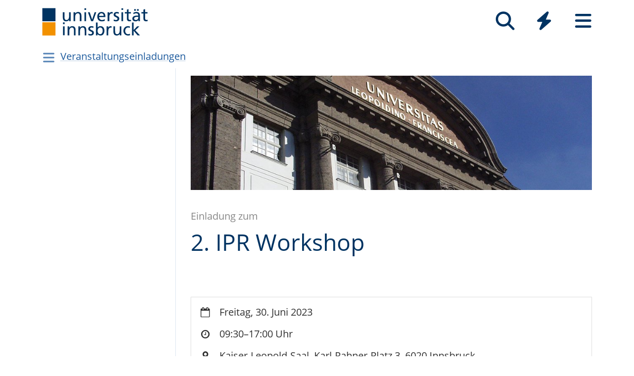

--- FILE ---
content_type: text/html; charset=utf-8
request_url: https://www.uibk.ac.at/de/events/info/2023/zweiter-ipr-workshop/
body_size: 8194
content:
<!DOCTYPE html>
<html lang="de"><head><title>2. IPR Workshop – Universität Innsbruck</title><meta charset="utf-8"><meta http-equiv="X-UA-Compatible" content="IE=edge"><link rel="icon" href="/static/uniweb/images/icons/favicon.a28011f62af2.ico" type="image/x-icon" /><meta name="viewport" content="width=device-width, initial-scale=1.0">
	
	<link rel="canonical" href="https://www.uibk.ac.at/de/events/info/2023/zweiter-ipr-workshop/"><link rel="alternate" hreflang="x-default" href="https://www.uibk.ac.at/de/events/info/2023/zweiter-ipr-workshop/"><link rel="alternate" hreflang="de" href="https://www.uibk.ac.at/de/events/info/2023/zweiter-ipr-workshop/"><meta name="dcterms.modified" content="2024-03-05"><meta name="dcterms.format" content="text/html"><meta name="dcterms.language" content="de"><meta name="twitter:card" content="summary_large_image" /><meta name="twitter:site" content="@uniinnsbruck" /><meta property="og:url" content="https://www.uibk.ac.at/de/events/info/2023/zweiter-ipr-workshop/" /><meta property="og:title" content="2. IPR Workshop" /><meta property="og:description" content="Freitag, 30. Juni 2023
09:30–17:00 Uhr" /><meta property="og:image" content="https://www.uibk.ac.at/media/filer_public_thumbnails/filer_public/f5/24/f524382c-e207-4673-973a-5653a4e36890/header-hauptuni.jpg__1200x720_q85_crop_subsampling-2_upscale.jpg" /><meta property="og:image:type" content="image/jpeg" /><meta property="og:image:width" content="1200" /><meta property="og:image:height" content="720" /><meta property="og:locale" content="de_DE" /><script type="module" src="/static/node_modules/@uniweb/components/dist/uniweb-components/uniweb-components.esm.307152d78860.js"></script>
	<link href="/static/uniweb/css/default.f54a5f8a0d77.css" rel="stylesheet" type="text/css"/>
<link href="/static/uniweb/css/print.af7e8dc14679.css" rel="stylesheet" type="text/css" media="print"/>
<link href="/static/uniweb/css/shariff.complete.ff4dbf0968b0.css" rel="stylesheet" type="text/css"/>
<link href="/static/utils/css/cactus.79d54b08cf09.css" rel="stylesheet" type="text/css"/>


<style>

</style>


<link href="/media/icon_fonts/vgph3hl7/fontello-c93a3b3f/css/fontello.css" rel="stylesheet" type="text/css" />

	

	<script type="application/ld+json">
	[{"@context": "https://schema.org", "@type": "NewsArticle", "@id": "https://www.uibk.ac.at/de/events/info/2023/zweiter-ipr-workshop/#uibk-newsarticle", "description": "Freitag, 30. Juni 2023 09:30\u201317:00 Uhr", "mainEntityOfPage": {"@type": "WebPage", "url": "https://www.uibk.ac.at/de/events/info/2023/zweiter-ipr-workshop/"}, "headline": "2. IPR Workshop", "isAccessibleForFree": "true", "image": {"@type": "ImageObject", "name": "Hauptuni", "url": "https://www.uibk.ac.at/media/filer_public_thumbnails/filer_public/f5/24/f524382c-e207-4673-973a-5653a4e36890/header-hauptuni.jpg__1200x720_q85_crop_subsampling-2_upscale.jpg"}, "dateModified": "2024-07-03T11:36:36.621705+02:00", "datePublished": "2023-01-16T16:15:34.649825+01:00", "inLanguage": "de"}]
	</script>

	<script>(function(){var _mtm=window._mtm=window._mtm||[];_mtm.push({'mtm.startTime':(new Date().getTime()),'event':'mtm.Start'});var d=document,g=d.createElement('script'),s=d.getElementsByTagName('script')[0];g.type='text/javascript';g.async=true;g.src='https://www.uibk.ac.at/pwk/js/container_htPnMFTX.js';s.parentNode.insertBefore(g,s);})()</script>
</head>

<body>
	
	
		
<header id="uibk-header-2024" class="uibk-header-default d-print-none">
	<div id="uibk-nav-canvas" class="w-100 d-flex flex-row align-items-start">
		<div class="container">
			<div class="row">
                <div class="col-12 d-flex flex-row justify-content-between align-items-center">
					
					<div id="uibk-nav-logo">
						<a href="https://www.uibk.ac.at/">
							<img src="/static/uniweb/images/logo-uibk.90f7ae9bbfac.svg" alt="Logo Universität Innsbruck" />
						</a>
					</div>
					
					
					
					<nav id="uibk-nav-prime" class="d-flex flex-row align-items-end" aria-label="Global" tabindex="0">
						

<button type="button" data-target="uibk-nav-search" data-focus="uibk-search-forms" class="position-relative uibk-nav-btn-open d-flex flex-column-reverse navbar-toggler btn btn-lg btn-supersized justify-content-end align-items-center uibk-mb-05" id="uibk-btn-nav-search" aria-label="Suche" tabindex="0"><span class="uibk-navi-text text-white position-absolute">Suche</span><i class="fa fa-search fa-fw fa-2x"></i></button><button type="button" data-target="uibk-nav-quicklinks" data-focus="uibk-nav-quicklinks-all" class="position-relative uibk-nav-btn-open d-flex flex-column-reverse navbar-toggler btn btn-lg btn-supersized justify-content-end align-items-center uibk-mb-05" id="uibk-btn-nav-quicklinks" aria-label="Quicklinks" tabindex="0"><span class="uibk-navi-text text-white position-absolute">Quicklinks</span><i class="fas fa-bolt fa-fw fa-2x"></i></button><button type="button" data-target="uibk-nav-fold-out" data-focus="uibk-nav-pages" class="position-relative uibk-nav-btn-open d-flex flex-column-reverse navbar-toggler btn btn-lg btn-supersized justify-content-center align-items-center uibk-mb-05" id="uibk-btn-nav-fold-out" aria-label="Seiten" tabindex="0"><span class="uibk-navi-text text-white position-absolute">Navigation</span><i class="fas fa-bars fa-fw fa-2x"></i></button>
					</nav>
				</div>
			</div>
		</div>
	</div>
	

<div id="uibk-nav-search" class="uibk-nav position-absolute d-none min-vh-100 w-100 flex-column justify-content-between" role="dialog" aria-modal="true" aria-label="Suche" tabindex="0"><div class="uibk-nav-col-2 container"><div id="uibk-search-forms" class="uibk-fold-out-span-2" tabindex="0"><form action="https://www.uibk.ac.at/search" method="get" role="search" aria-label="Webseiten"><h2 class="uibk-mt-0 text-white" tabindex="-1" id="nav-search-title">Webseitensuche</h2><label for="uibk-website-search" hidden="">Suchbegriff</label><div class="d-flex flex-row uibk-flex-search"><div class="form-group uibk-mb-1 w-100"><input name="q" id="uibk-website-search" type="search" maxlength="120" placeholder="Suchbegriff eingeben" class="form-control form-control-lg w-100" autocomplete="off" aria-autocomplete="list" aria-owns="uibk-website-search-suggestion" aria-expanded="false" aria-haspopup="listbox" aria-describedby="uibk-website-search-assistive" /><ul id="uibk-website-search-suggestion" tabindex="-1" aria-label="Suchvorschläge" aria-labelledby="uibk-website-search"></ul><span id="uibk-website-search-suggestion-alert" role="alert" class="sr-only">keine Suchvorschläge</span><span id="uibk-website-search-assistive" class="d-none">Wenn automatische Suchvorschläge verfügbar sind, verwenden Sie die Auf- und Abwärtspfeile zum Überprüfen und die Eingabetaste zum Auswählen. Benutzer von Touch-Geräten können durch Berührung oder mit Wischgesten suchen.</span></div><div class="form-group uibk-mb-1"><button type="submit" aria-label="Suchen" class="text-white bg-transparent border-0 m-0 p-0"><i class="fas fa-search"></i></button></div></div></form><form action="https://lfuonline.uibk.ac.at/public/people.search" method="get" role="search" aria-label="Personen"><h2 class="uibk-mt-0 text-white">Personensuche</h2><div class="d-flex flex-row"><div class="form-group"><input name="lname" type="search" maxlength="50" placeholder="Nachname" class="form-control form-control-lg w-100" aria-label="Nachname" /></div><div class="form-group"><input name="fname" type="search" maxlength="50" placeholder="Vorname" class="form-control form-control-lg w-100" aria-label="Vorname" /></div><div class="form-group"><button type="submit" aria-label="Suchen" class="text-white bg-transparent border-0 m-0 p-0"><i class="fas fa-search"></i></button></div></div></form></div></div><div class="container"><p class="uibk-nav-login-status" role="region" aria-label="Anmeldestatus"></p><a href="https://www.uibk.ac.at/intranet/">
        Login Mitarbeiter:innen
    </a></p></div><button type="button" class="uibk-nav-btn-close text-white bg-transparent position-absolute border-0" aria-label="Schließen"><i class="fas fa-window-close fa-2x"></i></button></div>
	

<div id="uibk-nav-quicklinks" class="uibk-nav position-absolute d-none min-vh-100 w-100 flex-column justify-content-between" role="dialog" aria-modal="true" aria-label="Quicklinks"><nav id="uibk-nav-quicklinks-all" class="uibk-nav-col-2 container" tabindex="0"><h2 class="uibk-mt-0 text-white" tabindex="-1">Quicklinks</h2><ul class="uibk-fold-out-span-2"><li><a href="https://accounts.uibk.ac.at/">Account Service</a></li><li><a href="https://www.uibk.ac.at/ecampus/">eCampus</a></li><li><a href="/de/universitaet/essen-am-campus/">Essen am Campus</a></li><li><a href="https://www.uibk.ac.at/fld/">Forschungsdokumentation</a></li><li><a href="https://www.uibk.ac.at/iup/verlagsverzeichnis/">IUP Verlagsverzeichnis</a></li><li><a href="https://www.uibk.ac.at/karriere/">Karriereportal</a></li><li><a href="https://lfuonline.uibk.ac.at/public/lfuonline.home">LFU:online</a></li><li><a href="/de/newsroom/lost-found-das-virtuelle-fundbuero/">Lost &amp; Found</a></li><li><a href="https://uibk.academic-whistleblower.at/">Meldesystem für Hinweisgeber:innen</a></li><li><a href="/de/rektorenteam/infrastruktur/sicherheitswesen/notfallnummern/notfallnummern/">Notfallnummern</a></li><li><a href="https://lms.uibk.ac.at/">OLAT</a></li><li><a href="https://presse.uibk.ac.at/">Presseportal</a></li><li><a href="https://www.uibk.ac.at/sprachenzentrum/">Sprachenzentrum</a></li><li><a href="/de/universitaet/standorte/">Standorte</a></li><li><a href="https://bibsearch.uibk.ac.at/">ULB-Literatursuche: BibSearch</a></li><li><a href="https://usi.uibk.ac.at/">USI-Anmeldung</a></li><li><a href="https://www.uibk.ac.at/events/">Veranstaltungskalender</a></li><li><a href="https://vis.uibk.ac.at/">VIS:online</a></li><li><a href="https://lfuonline.uibk.ac.at/public/lfuonline_lv.home">Vorlesungsverzeichnis</a></li><li><a href="https://exchange.uibk.ac.at/">Webmail für Bedienstete</a></li><li><a href="https://web-mail.uibk.ac.at/">Webmail für Studierende</a></li></ul></nav><div class="container"><p class="uibk-nav-login-status" role="region" aria-label="Anmeldestatus"></p><a href="https://www.uibk.ac.at/intranet/">
        Login Mitarbeiter:innen
    </a></p></div><button type="button" class="uibk-nav-btn-close text-white bg-transparent position-absolute border-0" aria-label="Schließen"><i class="fas fa-window-close fa-2x"></i></button></div>
	

<div id="uibk-nav-fold-out" class="uibk-nav position-absolute d-none min-vh-100 w-100 flex-column justify-content-between" role="dialog" aria-modal="true" aria-label="Seiten"><div id="uibk-fold-out-container" class="d-flex container"><nav class="uibk-fold-out-col-1" id="uibk-nav-pages" tabindex="0" aria-label="Kategorien"><ul class="d-flex flex-column"><li><button id="nav-studies" data-target="#nav-studies-l2" data-level-restore="false" type="button" aria-expanded="false" aria-controls="nav-studies-l2" tabindex="0">
				Studium
				</button></li><li><button id="nav-research" data-target="#nav-research-l2" data-level-restore="false" type="button" aria-expanded="false" aria-controls="nav-research-l2" tabindex="0">
				Forschung
				</button></li><li><button id="nav-connect" data-target="#nav-connect-l2" data-level-restore="false" type="button" aria-expanded="false" aria-controls="nav-connect-l2" tabindex="0">
				Netzwerk
				</button></li><li><button id="nav-about" data-target="#nav-about-l2" data-level-restore="false" type="button" aria-expanded="false" aria-controls="nav-about-l2" tabindex="0">
				Über uns
				</button></li></ul></nav><nav class="d-none uibk-fold-out-col-2" id="nav-studies-l2" role="region" aria-labelledby="nav-studies" tabindex="0"><ul><li><a href="/de/studium/">Auf einen Blick</a></li><li><a href="/de/studien/">Studienangebot</a></li><li><a href="/de/studium/beratung/">Studienberatung</a></li><li><a href="https://www.uibk.ac.at/studium/organisation/termine-und-fristen.html">Termine und Fristen</a></li><li><a href="https://www.uibk.ac.at/studium/anmeldung-zulassung/">Zulassung zum Studium</a></li><li><a href="https://www.uibk.ac.at/studium/organisation/">Studienorganisation</a></li><li><a href="https://www.uibk.ac.at/international/">International studieren</a></li><li><a href="/de/weiterbildung/">Weiterbildung</a></li><li><a href="/de/studium/frag-chatbot-leo/">Frag Chatbot Leo</a></li></ul></nav><nav class="d-none uibk-fold-out-col-2" id="nav-research-l2" role="region" aria-labelledby="nav-research" tabindex="0"><ul><li><a href="/de/forschung/">Forschung im Überblick</a></li><li><a href="/de/forschung/forschungsprofil/">Forschungsprofil</a></li><li><a href="/de/forschung/forschungsservices/">Forschungsservices</a></li><li><a href="/de/forschung/forschungsfoerderung/">Forschungsförderung</a></li><li><a href="/de/forschung/nachwuchs-karrierefoerderung/">Nachwuchs- und Karriereförderung</a></li><li><a href="/de/forschung/qualitaetssicherung/">Qualitätssicherung in der Forschung</a></li><li><a href="/de/forschung/forschungsinformation/">Forschungsinformation</a></li><li><a href="/de/fakultaeten/">Fakultäten und Institute</a></li></ul></nav><nav class="d-none uibk-fold-out-col-2" id="nav-connect-l2" role="region" aria-labelledby="nav-connect" tabindex="0"><ul><li><a href="https://www.uibk.ac.at/transferstelle/alumni/">Alumni</a></li><li><a href="/de/international/aurora/">AURORA</a></li><li><a href="/de/career-service/">Career-Service</a></li><li><a href="https://www.uibk.ac.at/international/europaregion/">EUREGIO</a></li><li><a href="/de/foerderkreis1669/">Förderkreis 1669</a></li><li><a href="https://www.uibk.ac.at/international/">International</a></li><li><a href="/de/stiftung/">Stiftung Universität Innsbruck</a></li><li><a href="/de/transferstelle/">Transferstelle</a></li></ul></nav><nav class="d-none uibk-fold-out-col-2" id="nav-about-l2" role="region" aria-labelledby="nav-about" tabindex="0"><ul><li><button id="nav-about-university-l2" data-target="#nav-about-university-l3" type="button" aria-expanded="false" aria-controls="nav-about-university-l3">
		Universität
		</button></li><li><button id="nav-about-governance-l2" data-target="#nav-about-governance-l3" type="button" aria-expanded="false" aria-controls="nav-about-governance-l3">
		Universitätsleitung
		</button></li><li><a href="/de/universitaet/organigramm/">Organigramm</a></li><li><a href="/de/fakultaeten/">Fakultäten</a></li><li><a href="/de/fakultaeten/institute/">Institute</a></li><li><a href="/de/newsroom/">Newsroom</a></li><li><a href="/de/karriere/">Karriere an der Uni</a></li><li><a href="/de/universitaet/standorte/">Standorte</a></li></ul></nav><nav class="uibk-collapse d-none uibk-fold-out-col-3" id="nav-about-university-l3" role="region" aria-labelledby="nav-about-university-l2" tabindex="0"><ul><li><a href="/de/universitaet/profil/">Die Leopold-Franzens-Universität Innsbruck</a></li><li><a href="/de/universitaet/profil/leitbild/">Leitbild</a></li><li><a href="/de/universitaet/profil/universitaetsleben/">Universitätsleben</a></li><li><a href="/de/universitaet/profil/geschichte/">Geschichte</a></li><li><a href="/de/350-jahre/">350 Jahre Uni Innsbruck</a></li><li><a href="/de/universitaet/profil/factsheets/">Zahlen und Fakten</a></li><li><a href="/de/universitaet/nachhaltigkeit/">Nachhaltigkeit</a></li><li><a href="https://www.uibk.ac.at/universitaet/diversitaet/">Diversitäts-Management</a></li><li><a href="/de/universitaet/digitalisierung/">Digitalisierung</a></li><li><a href="https://www.uibk.ac.at/international/">International</a></li></ul></nav><nav class="uibk-collapse d-none uibk-fold-out-col-3" id="nav-about-governance-l3" role="region" aria-labelledby="nav-about-governance-l2" tabindex="0"><ul><li><a href="/de/universitaetsrat/">Universitätsrat</a></li><li><a href="/de/rektorenteam/">RektorInnenteam</a></li><li><a href="https://www.uibk.ac.at/senat/">Senat</a></li><li><a href="/de/universitaet/leitung/entwicklungsplan/">Entwicklungsplan</a></li><li><a href="/de/universitaet/leitung/wissensbilanz/">Wissensbilanz</a></li></ul></nav><nav class="uibk-collapse d-none uibk-fold-out-col-3" id="nav-about-organisational-l3" role="region" aria-labelledby="nav-about-organisational-l2" tabindex="0"><ul><li><a href="https://www.uibk.ac.at/universitaet/organisation/organisation.html">Organisationseinheiten</a></li><li><a href="https://www.uibk.ac.at/universitaet/organisation/organigramm.html">Organigramm</a></li><li><a href="https://www.uibk.ac.at/zentraler-rechtsdienst/richtlinien-und-verordnungen-des-rektorats/organisationsrecht/">Organisationsplan</a></li><li><a href="https://www.uibk.ac.at/universitaet/verwaltung/">Dienstleistung und Verwaltung</a></li><li><a href="https://www.uibk.ac.at/universitaet/vertretung-und-beratung/">Vertretung und Beratung</a></li></ul></nav><nav id="uibk-nav-back" class="uibk-mt-15 d-none"><button id="btn-back" type="button" tabindex="0">
				zurück zur Übersicht
			</button></nav></div><div class="container"><p class="uibk-nav-login-status" role="region" aria-label="Anmeldestatus"></p><a href="https://www.uibk.ac.at/intranet/">
        Login Mitarbeiter:innen
    </a></p></div><button type="button" class="uibk-nav-btn-close text-white bg-transparent position-absolute border-0" aria-label="Schließen"><i class="fas fa-window-close fa-2x"></i></button></div>
</header>
	
	
		
			<div class="container" id="department-title-2024">
				<nav class="navbar p-0">
					<div class="department-nav d-flex flex-row-reverse justify-content-end align-items-center">
						<h1>
							<a href="/de/events/info/">Veranstaltungseinladungen</a>
						</h1>
						<div class="d-none d-lg-block navbar-toggler btn btn-supersized">
							<i class="fas fa-bars fa-fw"></i>
						</div>
						<button class="d-block d-lg-none navbar-toggler btn btn-supersized" id="uibk-departmentnav-btn-def" type="button" aria-controls="uibk-departmentnav-2024" aria-expanded="true" aria-label="Navigationsseiten öffnen">
							<i class="fas fa-bars fa-fw"></i>
						</button>
					</div>
				</nav>
			</div>
		
	
	
	<main class="uibk-default-page uibk-default-page-2024 uibk-department-veranstaltungseinladungen bg-white">
	
	
		<div class="container">
			<div class="row">
				<div class="col-12 col-lg-3 d-none d-lg-block" id="uibk-departmentnav-cnt">
					<ul class="uibk-department-dropdown-2024">
						
							


						
					</ul>
				</div>
				<div class="col-12 col-lg-9">
		




					<div class="uibk-main-content">
		
<div id="cmsplugin_5599347" class="carousel uibk-aspect-panorama slide pause touch" style="overflow: hidden;" data-interval="false" data-ride="carousel" data-pause="false" data-wrap="false"><div class="carousel-inner" role="listbox"><div class="carousel-item  active"><figure id="uibk-figure-5599348" class="w-100 "><picture><source media="(max-resolution: 1.5dppx) and (min-width: 992px) and (max-width: 1199.98px)" srcset="/media/filer_public_thumbnails/filer_public/4e/f2/4ef296b0-bf02-4d5d-9361-5efab1900987/header-hauptuni.jpg__900x256_q85_crop_subsampling-2_upscale.jpg.webp" type="image/webp" /><source media="(min-resolution: 1.5dppx) and (min-width: 992px) and (max-width: 1199.98px)" srcset="/media/filer_public_thumbnails/filer_public/4e/f2/4ef296b0-bf02-4d5d-9361-5efab1900987/header-hauptuni.jpg__1800x512_q85_crop_subsampling-2_upscale.jpg.webp" type="image/webp" /><source media="(-webkit-max-device-pixel-ratio: 1.5) and (min-width: 992px) and (max-width: 1199.98px)" srcset="/media/filer_public_thumbnails/filer_public/4e/f2/4ef296b0-bf02-4d5d-9361-5efab1900987/header-hauptuni.jpg__900x256_q85_crop_subsampling-2_upscale.jpg" type="image/jpeg" /><source media="(-webkit-min-device-pixel-ratio: 1.5) and (min-width: 992px) and (max-width: 1199.98px)" srcset="/media/filer_public_thumbnails/filer_public/4e/f2/4ef296b0-bf02-4d5d-9361-5efab1900987/header-hauptuni.jpg__1800x512_q85_crop_subsampling-2_upscale.jpg" type="image/jpeg" /><source media="(max-resolution: 1.5dppx) and (max-width: 991.98px)" srcset="/media/filer_public_thumbnails/filer_public/4e/f2/4ef296b0-bf02-4d5d-9361-5efab1900987/header-hauptuni.jpg__992x283_q85_crop_subsampling-2_upscale.jpg.webp" type="image/webp" /><source media="(min-resolution: 1.5dppx) and (max-width: 991.98px)" srcset="/media/filer_public_thumbnails/filer_public/4e/f2/4ef296b0-bf02-4d5d-9361-5efab1900987/header-hauptuni.jpg__1984x566_q85_crop_subsampling-2_upscale.jpg.webp" type="image/webp" /><source media="(-webkit-max-device-pixel-ratio: 1.5) and (max-width: 991.98px)" srcset="/media/filer_public_thumbnails/filer_public/4e/f2/4ef296b0-bf02-4d5d-9361-5efab1900987/header-hauptuni.jpg__992x283_q85_crop_subsampling-2_upscale.jpg" type="image/jpeg" /><source media="(-webkit-min-device-pixel-ratio: 1.5) and (max-width: 991.98px)" srcset="/media/filer_public_thumbnails/filer_public/4e/f2/4ef296b0-bf02-4d5d-9361-5efab1900987/header-hauptuni.jpg__1984x566_q85_crop_subsampling-2_upscale.jpg" type="image/jpeg" /><source media="(-webkit-max-device-pixel-ratio: 1.5) and (min-width: 1200px)" srcset="/media/filer_public_thumbnails/filer_public/4e/f2/4ef296b0-bf02-4d5d-9361-5efab1900987/header-hauptuni.jpg__960x274_q85_crop_subsampling-2_upscale.jpg" type="image/jpeg" /><source media="(-webkit-min-device-pixel-ratio: 1.5) and (min-width: 1200px)" srcset="/media/filer_public_thumbnails/filer_public/4e/f2/4ef296b0-bf02-4d5d-9361-5efab1900987/header-hauptuni.jpg__1920x548_q85_crop_subsampling-2_upscale.jpg" type="image/jpeg" /><img src="/media/filer_public_thumbnails/filer_public/4e/f2/4ef296b0-bf02-4d5d-9361-5efab1900987/header-hauptuni.jpg__576x164_q85_crop_subsampling-2_upscale.jpg" loading="lazy"  alt="Header Gebaeude Hauptuni" /></picture></figure></div></div></div>


<h5 style="text-align: left;">Einladung zum</h5>
<h1><span class="big"><span class="blue">2. IPR Workshop</span></span></h1>

<p> </p><div class="row uibk-mb-2"><div class="col-12"><div id="cascadeelement_id-5599353" class="uibk-well uibk-grey-border well-image-ar-6 uibk-mt-1"><p><span class="big"><i class="icon-calendar-empty"></i>
  Freitag, 30. Juni 2023</span></p><p><span class="big"><i class="icon-clock"></i>
  09:30–17:00 Uhr</span></p><p><span class="big"><i class="icon-location"></i>
  Kaiser-Leopold-Saal, Karl-Rahner-Platz 3, 6020 Innsbruck</span></p><p><span class="big"><i class="icon-login"></i>
  Um Anmeldung an </span><a href="mailto:evip@uibk.ac.at" role="button" class="btn-outline-uibk-grey btn-lg btn uibk-mt-0"><i class="icon-mail-alt cascade-icon-left" aria-hidden="true"></i> evip@uibk.ac.at</a><span class="big"> bis spätestens <strong>25.06.2023</strong> wird gebeten.</span></p></div></div></div>

<ul class="nav nav-tabs" role="tablist"><li class="nav-item"><a class="nav-link active" href="#cmsplugin_5599361" role="tab" data-toggle="tab">
		Programm
		</a></li><li class="nav-item"><a class="nav-link" href="#cmsplugin_5599420" role="tab" data-toggle="tab">
		Organisation
		</a></li><li class="nav-item"><a class="nav-link" href="#cmsplugin_5599422" role="tab" data-toggle="tab">
		Kontakt und Anmeldung
		</a></li></ul><div class="tab-content"><div role="tabpanel" class="tab-pane active" id="cmsplugin_5599361"><div><h2 class="blau" style="text-align: left;">Programm</h2><div class="row"><div class="col-12 col-md-2"><p><br>
09:30 Uhr</p></div><div class="col-12 col-md-10"><p><br><span class="blue"><strong>Eröffnung</strong></span><br><em>Simon Laimer</em>, Universität Innsbruck</p></div></div><p><span class="blue"><span class="big"><strong>Vormittagssession</strong></span><br>
Vorsitz: <em>Florian Heindler</em>, Sigmund Freud Privatuniversität</span></p><div class="row"><div class="col-12 col-md-2"><p>09:45 Uhr</p></div><div class="col-12 col-md-10"><p><span class="blue"><strong>Aktuelle Tendenzen in der Rechtsprechung des EuGH zum Kollisionsrecht</strong></span><br><em>Marlene Brosch</em>, Europäischer Gerichtshof</p></div></div><div class="row"><div class="col-12 col-md-2"><p>10:30 Uhr</p></div><div class="col-12 col-md-10"><p><span class="blue"><strong>Die EuErbVO und der OGH – wo hätte er vorlegen müssen?</strong></span><br><em>Gottfried Musger</em>, Oberster Gerichtshof</p></div></div><div class="row"><div class="col-12 col-md-2"><p>11:15 Uhr</p></div><div class="col-12 col-md-10"><p><span class="blue"><strong>Parent in one country, parent in every country: Der Vorschlag einer EU-ElternschaftsVO</strong></span><br><em>Martina Melcher</em>, Universität Graz</p></div></div><div class="row"><div class="col-12 col-md-2"><p>12:00 Uhr</p></div><div class="col-12 col-md-10"><p>Mittagspause</p></div></div><p><span class="blue"><span class="big"><strong>Nachmittagssession</strong></span><br>
Vorsitz: <em>Andreas Schwartze</em>, Universität Innsbruck</span></p><div class="row"><div class="col-12 col-md-2"><p>13:15 Uhr</p></div><div class="col-12 col-md-10"><p><span class="blue"><strong>Internationale Rechtsdurchsetzung auf sozialen Netzwerken</strong></span><br><em>Brigitta Lurger</em>, Universität Graz</p></div></div><div class="row"><div class="col-12 col-md-2"><p>14:00 Uhr</p></div><div class="col-12 col-md-10"><p><span class="blue"><strong>Die Sitztheorie zwischen Anknüpfungsmoment und Inlandsbezug</strong></span><br><em>Chris Thomale</em>, Universität Wien</p></div></div><div class="row"><div class="col-12 col-md-2"><p>14:45 Uhr</p></div><div class="col-12 col-md-10"><p><span class="blue"><strong>Kryptowerte im IPR</strong></span><br><em>Matthias Lehmann</em>, Universität Wien</p></div></div><div class="row"><div class="col-12 col-md-2"><p>15:30 Uhr</p></div><div class="col-12 col-md-10"><p>Kaffeepause</p></div></div><div class="row"><div class="col-12 col-md-2"><p>16:00 Uhr</p></div><div class="col-12 col-md-10"><p><span class="blue"><strong>Forum: Was sind die dringlichsten Herausforderungen für das IPR in den nächsten Jahren/Jahrzehnten?</strong></span><br>
Moderation:<em> Bernhard A. Koch</em>, Universität Innsbruck<br><em>Simon Laimer</em>, Universität Innsbruck</p></div></div><div class="row"><div class="col-12 col-md-2"><p>17:00 Uhr</p></div><div class="col-12 col-md-10"><p>Ende der Veranstaltung</p></div></div></div></div><div role="tabpanel" class="tab-pane" id="cmsplugin_5599420"><div><div></div><p><em>Florian Heindler</em>, Sigmund Freud Privatuniversität</p><p><em>Simon Laimer</em>, Universität Innsbruck</p><p><em>Brigitta Lurger</em>, Universität Graz</p><p><em>Martina Melcher</em>, Universität Graz</p></div></div><div role="tabpanel" class="tab-pane" id="cmsplugin_5599422"><div><p>Die Teilnahme an der Veranstaltung ist kostenlos.<br>
Um Anmeldung an <a href="mailto:evip@uibk.ac.at">evip@uibk.ac.at</a> bis <strong>spätestens</strong><strong>25.06.2023</strong> wird gebeten.</p><p><strong>Institut für Zivilrecht</strong><br>
Forschungsbereich Europäisches, Vergleichendes und Internationales Privatrecht (EVIP)<br>
Innrain 52, Christoph-Probst-Platz<br>
A-6020 Innsbruck</p><p><a href="tel:+4351250781231" role="button" class="btn-outline-uibk-grey btn"><i class="icon-phone cascade-icon-left" aria-hidden="true"></i> +43 512 507-81231</a><br><a href="mailto:evip@uibk.ac.at" role="button" class="btn-outline-uibk-grey btn"><i class="icon-mail-alt cascade-icon-left" aria-hidden="true"></i> evip@uibk.ac.at</a></p><p><br>
Mit freundlicher Unterstützung von</p><figure class="mr-auto uibk-textimg-2thirds "><img alt="Sponsoren" src="/media/filer_public_thumbnails/filer_public/3e/86/3e8647fc-e061-43d2-9d26-aa7aff147b11/ipr_workshop_sponsoren.jpg__992.0x390.78787878787875_q85_crop_subsampling-2.jpg" /></figure><p><br><span class="blue"><span class="big">Wir freuen uns auf Ihr Kommen!</span></span></p><p></p></div></div></div>
<div class="row"><div class="col-12"><hr class="uibk-rule" /><h2><span class="blue">Datenschutzhinweis</span></h2><p>Im Rahmen dieser Veranstaltung können Fotografien (oder Screenshots) und/oder Filme erstellt werden. Mit der Teilnahme zur Veranstaltung nehmen Sie zur Kenntnis, dass Fotografien und Videomaterialien, auf denen Sie abgebildet sind, zur Presse-Berichterstattung verwendet und in verschiedensten (Sozialen) Medien, Publikationen und auf Webseiten der Universität Innsbruck veröffentlicht werden. Weitere Informationen zum Datenschutz entnehmen Sie bitte unserer Datenschutzerklärung unter: <a href="https://www.uibk.ac.at/datenschutz/">www.uibk.ac.at/datenschutz</a></p><p>Wir bitten um eine umweltfreundliche Anreise! Mit den öffentlichen Verkehrsmitteln, zu Fuß oder mit dem Fahrrad. Fahrradabstellplätze stehen ausreichend zur Verfügung. Informationen zu den öffentlichen Verkehrsmitteln finden Sie unter <a href="http://www.vvt.at">www.vvt.at</a></p></div></div>

		


  <div>
	<li class="shariff-button mastodon-share-button"
 		 data-target="https://www.uibk.ac.at/de/events/info/2023/zweiter-ipr-workshop/"
		 data-name="2. IPR Workshop"
		 data-text="Bei Mastodon teilen">
	</li>

	<div class="shariff"
	 	data-url="https://www.uibk.ac.at/de/events/info/2023/zweiter-ipr-workshop/"
	 	data-theme="grey"
	 	data-orientation="horizontal"
	 	data-services="['facebook','linkedin','whatsapp','mail','info']"
	 	data-info-url="https://www.uibk.ac.at/impressum/"
	 	data-mail-url="mailto:"
	 	data-mail-subject="2. IPR Workshop"
	 	data-lang="de">
	</div>

    <div class="modal fade" id="mastodon-share-button" tabindex="-1" role="dialog" aria-labelledby="exampleModalLabel" aria-hidden="true">
      <div class="modal-dialog uibk-main-content" role="document">
		<form class="was-validated">
        <div class="modal-content">
          <div class="modal-header">
            <h5 class="modal-title mt-1 ml-0" id="exampleModalLabel">Mastodon</h5>
            <button type="button" class="btn btn-close" data-dismiss="modal" aria-label="Close">
              <span aria-hidden="true">&times;</span>
            </button>
          </div>
          <div class="modal-body">
            <div class="form-group">
              <label for="msb-address">Adresse der Instanz eingeben</label>
              <input type="url" class="form-control" id="msb-address" placeholder="https://social.uibk.ac.at" required="required" pattern="https?://[-0-9a-z]+\..+">
				<div class="valid-feedback">Ok</div>
				<div class="invalid-feedback">URL, z.B. ›https://social.uibk.ac.at‹</div>
            </div>
            <div class="form-check">
              <input type="checkbox" class="form-check-input" id="msb-memorize-instance">
              <label class="form-check-label" for="msb-memorize-instance">Instanz merken (setzt ein Cookie)</label>
            </div>
          </div>
          <div class="modal-footer">
            <button type="button" class="btn btn-outline-uibk-grey" data-dismiss="modal">Schließen</button>
            <button id="msb-share" type="button" class="btn btn-uibk-blue">Weiter</button>
          </div>
        </div>
		</form>
      </div>
    </div>
  </div>


					</div>
		
				</div>
			</div>
		</div>
	
	</main>

	
		



	

	<footer class="uibk-footer-2024 d-print-none"><div class="container-fluid"><div class="row"><div class="col-12 col-lg-8"><div class="footer-contents"><div class="logos"><a href="https://www.uibk.ac.at"><img class="logo-uni" src="/static/uniweb/images/logo-uibk-blau.21cbba546f54.svg" alt="Universität Innsbruck"></a><a href="https://www.uibk.ac.at/de/international/aurora/"><img class="logo-aurora" src="/static/uniweb/images/aurora_logo_white_2.dfb15f932c23.svg" alt="Aurora"></a></div><div class="contact"><div><p><span property="name">Universität Innsbruck</span></p><meta property="alternateName" content="Leopold-Franzens-Universität Innsbruck"><div property="contactPoint" typeof="PostalAddress"><span property="streetAddress">Innrain 52</span>,
								<span property="postalCode">6020</span>&nbsp;
								<span property="addressLocality">Innsbruck</span><span property="addressCountry" style="display:none;">Österreich</span></div></div><div><p><span property="telephone">Telefon: <a href="tel:+435125070">+43 512 507-0</a></span></p><p><a rel="nofollow" href="https://www.uibk.ac.at/impressum/" >Kontaktieren Sie uns</a></p></div><div><p><a rel="nofollow" href="https://www.uibk.ac.at/impressum/">Impressum</a></p><p><a rel="nofollow" href="https://www.uibk.ac.at/datenschutz/">Datenschutz</a></p></div><div><p><a rel="nofollow" href="https://www.uibk.ac.at/impressum/barrierefreiheit.html">Barrierefreiheit</a></p><p><a rel="nofollow" href="https://www.uibk.ac.at/universitaet/profil/zertifikate/">Zertifikate</a></p></div></div></div></div><div class="col-12 col-lg-4 footer-socialmedia"><ul class="socialmedia"><li><a href="/de/social-wall/"><i class="fa fa-2x fa-fw fa-globe" aria-hidden="true"></i></a></li><li><a href="https://www.facebook.com/uniinnsbruck" property="sameAs"><i class="fa fa-2x fa-fw fa-brands fa-square-facebook" aria-hidden="true"></i></a></li><li><a href="https://social.uibk.ac.at/@uniinnsbruck" property="sameAs"><i class="fa fa-2x fa-fw fa-brands fa-mastodon" aria-hidden="true"></i></a></li><li><a href="https://www.instagram.com/uniinnsbruck" property="sameAs"><i class="fa fa-2x fa-fw fa-brands fa-instagram" aria-hidden="true"></i></a></li><li><a href="https://www.linkedin.com/school/universit-t-innsbruck/" property="sameAs"><i class="fa fa-2x fa-fw fa-brands fa-linkedin-in" aria-hidden="true"></i></a></li><li><a href="/public-relations/presse/rss-feeds.html"><i class="fa fa-2x fa-fw fa-rss" aria-hidden="true"></i></a></li><li><a href="https://www.youtube.com/uniinnsbruck" property="sameAs"><i class="fa fa-2x fa-fw fa-brands fa-youtube" aria-hidden="true"></i></a></li><li><a href="https://soundcloud.com/uniinnsbruck" property="sameAs"><i class="fa fa-2x fa-fw fa-brands fa-soundcloud" aria-hidden="true"></i></a></li><li><a href="/uni-app/"><i class="fa fa-2x fa-fw fa-square-plus" aria-hidden="true"></i></a></li></ul></div></div><div class="row"><div class="col-12"><p class="powered-by">Powered by
					<a rel="nofollow" href="/de/admin/login/?next=/de/events/info/2023/zweiter-ipr-workshop/%3Ftoolbar_on">UniCMS</a>
					|
					<a href="/de/public-relations/webservices/">Webservices</a>
					|
					<a href="https://www.i-med.ac.at/">zur Medizinischen Universität Innsbruck</a></p></div></div></div></footer>

	
		
		
		
		
		
			
			
		
	

	<script src="/static/node_modules/bootstrap.native/dist/bootstrap-native.6051257e6624.js"></script>
	
	<script>
		if(/MSIE \d|Trident.*rv:/.test(navigator.userAgent))document.write('<script src="/static/node_modules/picturefill/dist/picturefill.min.1d343d827310.js"><\/script>');
	</script>
		
<script src="/static/uniweb/js/nav.3b38d05f5faf.js"></script>
<script src="/static/uniweb/js/uibk-copyrights.ac88c3fe5e7e.js"></script>
<script src="/static/uniweb/js/uibk-helpers.eac0d1e0d5ec.js"></script>
<script src="/static/node_modules/shariff/dist/shariff.complete.933b593da5e0.js"></script>
<script src="/static/utils/js/mastodon.3bd830d26f40.js" ></script>

	
	<a href="#" accesskey="t" class="scrollToTop" style="display: inline;">
		<span class="sr-only">Nach oben scrollen</span>
		<i class="fa fa-angle-up"></i>
	</a>
</body>

</html>
